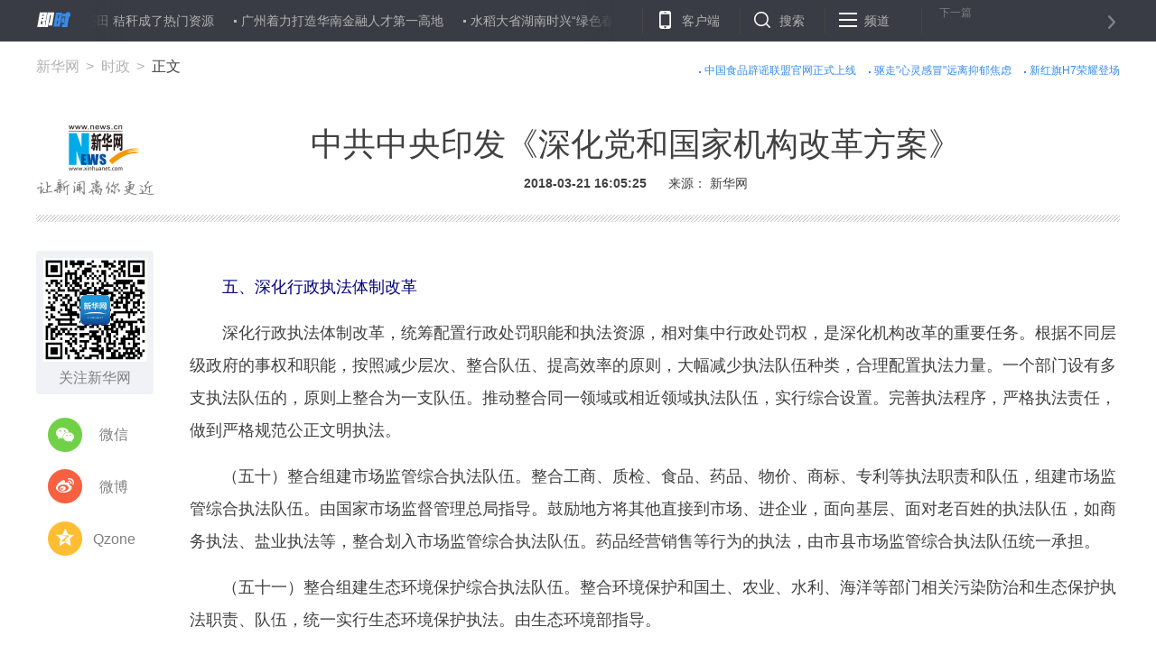

--- FILE ---
content_type: text/html; charset=utf-8
request_url: http://www.xinhuanet.com/politics/2018-03/21/c_1122570517_5.htm
body_size: 5806
content:
<!DOCTYPE HTML>
<html>
<head>
<meta http-equiv="Content-Type" content="text/html; charset=utf-8" /><meta name="publishid" content="1122570517.11.98.0"/><meta name="pageid" content="1196.11100.0.0.113351.0.0.0.0.0.114310.1122570517"/>
<meta name="apple-mobile-web-app-capable" content="yes" />
<meta name="apple-mobile-web-app-status-bar-style" content="black" />
<meta content="telephone=no" name="format-detection" />
<meta http-equiv="X-UA-Compatible" content="IE=edge" />
<meta content="width=device-width, initial-scale=1.0, minimum-scale=1.0, maximum-scale=1.0,user-scalable=no" name="viewport" />
<meta name="keywords" content="机构改革
" />
<meta name="description" content="中共中央印发《深化党和国家机构改革方案》
---近日，中共中央印发了《深化党和国家机构改革方案》，并发出通知，要求各地区各部门结合实际认真贯彻执行。" />
<script src="//www.xinhuanet.com/global/js/pageCore.js"></script>
<title>
中共中央印发《深化党和国家机构改革方案》-新华网
</title>
<link rel="stylesheet" href="//www.xinhuanet.com/global/public/css/common.css" />
<link rel="stylesheet" href="//www.xinhuanet.com/global/css/swiper2.min.css" />
<link rel="stylesheet" type="text/css" href="//www.news.cn/res/xhwres/xl2017/css/main.css" />
<script type="text/javascript" src="//www.xinhuanet.com/global/js/jquery.min.js"></script>
<style>
.zan-wap { display: none; }
.h-p2 iframe:first-child { display: none !important; }
</style>
</head>
<body class="streamline-page" name="">
<script type="text/javascript">
var isMobile = (/iPad|iPhone|Android|Windows Phone|Nokia/).test(navigator.userAgent);
if(isMobile){
	document.getElementsByTagName("body")[0].style.display = "none";
}
</script>
<div class="nav">
<div class="nav-wap">
<a href="#" class="logo left"></a>
<div class="nav-carousel">
<div class="gotrain-container nav-ul"><span><a href="//www.xinhuanet.com/politics/2018-03/21/c_1122570517.htm" target="_blank">中共中央印发《深化党和国家机构改革方案》</a></span><span><a href="//www.xinhuanet.com/politics/2018-03/21/c_1122570986.htm" target="_blank">入“蚓” 深还田 秸秆成了热门资源</a></span><span><a href="//www.xinhuanet.com/2018-03/21/c_1122570951.htm" target="_blank">广州着力打造华南金融人才第一高地</a></span><span><a href="//www.xinhuanet.com/2018-03/21/c_1122570950.htm" target="_blank">水稻大省湖南时兴“绿色春耕”</a></span><span><a href="//www.xinhuanet.com/2018-03/21/c_1122570937.htm" target="_blank">“零距离”投教唤醒投资者权益保护意识</a></span><span><a href="//www.xinhuanet.com/politics/2018-03/21/c_1122570832.htm" target="_blank">春到田舍农事忙——全国春季农业生产综述</a></span><span><a href="//www.xinhuanet.com/politics/2018-03/21/c_1122570813.htm" target="_blank">三个“越来越”，今年春耕释放新信号</a></span><span><a href="//www.xinhuanet.com/2018-03/21/c_1122570752.htm" target="_blank">红嘴鸥，我们相约深秋——昆明人暂别西伯利亚小精灵</a></span><span><a href="//www.xinhuanet.com/politics/2018-03/21/c_1122570719.htm" target="_blank">推车送秧苗·种植交流会·做“后备箱工程”——桂南春耕图</a></span><span><a href="//www.xinhuanet.com/fortune/2018-03/21/c_1122570699.htm" target="_blank">国际机构警告贸易保护主义威胁全球食品安全</a></span></div> 
</div>
<ul class="nav-op roedeer-container">
<li class="nav-khd">客户端</li>
<li class="nav-ss">搜索</li>
<li class="nav-pd">频道</li>
</ul>
<a class="nav-next next-news" href="#">
<div class="nav-n-n">下一篇</div>
<div class="nav-n-t next-news-name ellipsis"></div>
</a>
<div class="nav-hide-op roedeer-links-container">
<div class="nav-khd"></div>
<div class="nav-ss">
<input type="text" placeholder="输入要查找的新闻标题或关键字" id="kw" />
<a href="javascript:void(0);" class="search"></a> 
</div>
<div class="nav-pd"> <a target="_blank" href="//www.news.cn/politics/"> 时政 </a> <a target="_blank" href="//www.news.cn/local/index.htm"> 地方 </a> <a target="_blank" href="//www.news.cn/legal/index.htm"> 法治 </a> <a target="_blank" href="//www.news.cn/politics/leaders/index.htm"> 高层 </a> <a target="_blank" href="//www.news.cn/renshi/index.htm"> 人事 </a> <a target="_blank" href="//www.xinhuanet.com/politics/xhll.htm">理论</a> <a target="_blank" href="//www.news.cn/world/index.htm"> 国际 </a> <a target="_blank" href="//www.news.cn/mil/index.htm"> 军事 </a> <a target="_blank" href="//www.news.cn/video/xhft.htm"> 访谈 </a> <a target="_blank" href="//www.news.cn/gangao/index.htm"> 港澳 </a> <a target="_blank" href="//www.news.cn/tw/index.htm"> 台湾 </a> <a target="_blank" href="//www.news.cn/overseas/index.htm"> 华人 </a> <a target="_blank" href="//www.news.cn/fortune/"> 财经 </a> <a target="_blank" href="//www.news.cn/auto/index.htm"> 汽车 </a> <a target="_blank" href="//www.news.cn/house/index.htm"> 房产 </a> <a target="_blank" href="//education.news.cn/"> 教育 </a> <a target="_blank" href="//www.news.cn/tech/index.htm"> 科技 </a> <a target="_blank" href="//www.news.cn/energy/index.htm"> 能源 </a> <a target="_blank" href="//forum.home.news.cn/index.jsp"> 论坛 </a> <a target="_blank" href="//sike.news.cn/"> 思客 </a> <a target="_blank" href="//www.news.cn/comments/index.htm"> 网评 </a> <a target="_blank" href="//www.news.cn/photo/index.htm"> 图片 </a> <a target="_blank" href="//www.news.cn/video/index.htm"> 视频 </a> <a target="_blank" href="//www.news.cn/caipiao/index.htm"> 彩票 </a> <a target="_blank" href="//ent.news.cn/"> 娱乐 </a> <a target="_blank" href="//www.news.cn/fashion/index.htm"> 时尚 </a> <a target="_blank" href="//www.news.cn/sports/"> 体育 </a> <a target="_blank" href="//www.news.cn/food/index.htm"> 食品 </a> <a target="_blank" href="//travel.news.cn/"> 旅游 </a> <a target="_blank" href="//www.news.cn/health/"> 健康 </a> <a target="_blank" href="//www.news.cn/info/index.htm"> 信息化 </a> <a target="_blank" href="//www.xinhuanet.com/datanews/index.htm"> 数据 </a> <a target="_blank" href="//www.news.cn/yuqing/index.htm"> 舆 情 </a> <a target="_blank" href="//www.news.cn/vr/"> VR/AR </a> <a target="_blank" href="//www.news.cn/video/xhwsp/index.htm">微视评</a> <a target="_blank" href="//www.news.cn/gongyi/index.htm"> 公益 </a> <a target="_blank" href="//uav.news.cn/"> 无人机 </a> <a target="_blank" href="//xinhuanet.com/silkroad/index.htm"> 一带一路 </a> </div>
</div>
</div>
</div>
<div class="header">
<div class="h-p1">
<div class="news-link">
<a href="//www.xinhuanet.com/food/sppy/index.htm" target="_blank">中国食品辟谣联盟官网正式上线</a><a href="//www.xinhuanet.com/health/zt/2015yyzheng.htm" target="_blank">驱走"心灵感冒"远离抑郁焦虑</a><a href="//news.xinhuanet.com/auto/2017-09/22/c_1121706843.htm" target="_blank">新红旗H7荣耀登场</a> 
</div>
<div class="news-position"> <a href="//www.xinhuanet.com/" target="_blank">新华网</a> <a href=""></a> 正文 </div>
</div>
<div class="h-p2">
<div class="h-p2-ad3">
</div>
</div>
<div class="h-p3 clearfix">
<a href="//www.xinhuanet.com/" class="net-logo" target="_blank"> <img src="//www.news.cn/res/xhwimg/xl2017/images/net_logo.png" /> </a>
<div class="h-news">
<div class="h-title">
中共中央印发《深化党和国家机构改革方案》 
</div>
<div class="h-info">
<span class="h-time"> 2018-03-21 16:05:25</span> 
<span>
来源： 
新华网 
</span>
</div>
</div>
</div>
</div>
<div class="main">
<div class="part part1 clearfix" id="">
<div class="fllow1-wap left">
<div class="p-left left" id="fllow1">
<div class="s-ewm">
<img src="//www.news.cn/res/xhwimg/xl2017/images/wx.png" />
<div>关注新华网</div>
</div>
<div class="s-item share-wx-item"> <a class="s-wx share-wx" href="javascript:void(0);"></a> 微信 </div>
<div class="wx-ewm"><img src="" /></div>
<div class="s-item"> <a class="s-wb share-wb" href="javascript:void(0);"></a> 微博 </div>
<div class="s-item"> <a class="s-q share-q" href="javascript:void(0);"></a> Qzone </div>
<a class="s-bottom" href="#news-com-location">
<div class="s-num"></div>
评论 
</a>
</div>
</div>
<div class="p-right left">
<div id="p-detail">
<iframe src=" " class="video-frame"></iframe>
<div class="lb">
<div class="standard_lb">
<span class="tj">图集</span> <span class="origin"></span>
<div class="swiper-container2" id="swiperContainer2">
<div class="swiper-wrapper"> </div>
<div class="swiper-pagination"></div>
<div class="swiper_arrow arrow_left s_arrow_left"></div>
<div class="swiper_arrow arrow_right s_arrow_right"></div>
<div class="swiper-scrollbar"></div>
<span class="lb-left s_arrow_left"></span> <span class="lb-right s_arrow_right"></span> 
</div>
</div>
</div>
<p><strong><font color="navy">　　五、深化行政执法体制改革</font></strong></p>
<p>　　深化行政执法体制改革，统筹配置行政处罚职能和执法资源，相对集中行政处罚权，是深化机构改革的重要任务。根据不同层级政府的事权和职能，按照减少层次、整合队伍、提高效率的原则，大幅减少执法队伍种类，合理配置执法力量。一个部门设有多支执法队伍的，原则上整合为一支队伍。推动整合同一领域或相近领域执法队伍，实行综合设置。完善执法程序，严格执法责任，做到严格规范公正文明执法。</p>
<p>　　（五十）整合组建市场监管综合执法队伍。整合工商、质检、食品、药品、物价、商标、专利等执法职责和队伍，组建市场监管综合执法队伍。由国家市场监督管理总局指导。鼓励地方将其他直接到市场、进企业，面向基层、面对老百姓的执法队伍，如商务执法、盐业执法等，整合划入市场监管综合执法队伍。药品经营销售等行为的执法，由市县市场监管综合执法队伍统一承担。</p>
<p>　　（五十一）整合组建生态环境保护综合执法队伍。整合环境保护和国土、农业、水利、海洋等部门相关污染防治和生态保护执法职责、队伍，统一实行生态环境保护执法。由生态环境部指导。</p>
<p>　　（五十二）整合组建文化市场综合执法队伍。将旅游市场执法职责和队伍整合划入文化市场综合执法队伍，统一行使文化、文物、出版、广播电视、电影、旅游市场行政执法职责。由文化和旅游部指导。</p>
<p>　　（五十三）整合组建交通运输综合执法队伍。整合交通运输系统内路政、运政等涉及交通运输的执法职责、队伍，实行统一执法。由交通运输部指导。</p>
<p>　　（五十四）整合组建农业综合执法队伍。将农业系统内兽医兽药、生猪屠宰、种子、化肥、农药、农机、农产品质量等执法队伍整合，实行统一执法。由农业农村部指导。</p>
<p>　　继续探索实行跨领域跨部门综合执法，建立健全综合执法主管部门、相关行业管理部门、综合执法队伍间协调配合、信息共享机制和跨部门、跨区域执法协作联动机制。对涉及的相关法律法规及时进行清理修订。</p>
<div width="100%">
<p>
<center>
<div id="div_page_roll1" style="display:none">&nbsp;&nbsp; <a href="//www.xinhuanet.com/politics/2018-03/21/c_1122570517_4.htm">上一页</a> <a href="//www.xinhuanet.com/politics/2018-03/21/c_1122570517.htm">1</a> <a href="//www.xinhuanet.com/politics/2018-03/21/c_1122570517_2.htm">2</a> <a href="//www.xinhuanet.com/politics/2018-03/21/c_1122570517_3.htm">3</a> <a href="//www.xinhuanet.com/politics/2018-03/21/c_1122570517_4.htm">4</a> <span>5</span> <a href="//www.xinhuanet.com/politics/2018-03/21/c_1122570517_6.htm">6</a> <a href="//www.xinhuanet.com/politics/2018-03/21/c_1122570517_7.htm">7</a> <a href="//www.xinhuanet.com/politics/2018-03/21/c_1122570517_8.htm">8</a> <a href="//www.xinhuanet.com/politics/2018-03/21/c_1122570517_6.htm">下一页</a>&nbsp;&nbsp;</div>
<div id="div_currpage">&nbsp;&nbsp; <a href="//www.xinhuanet.com/politics/2018-03/21/c_1122570517_4.htm">上一页</a> <a href="//www.xinhuanet.com/politics/2018-03/21/c_1122570517.htm">1</a> <a href="//www.xinhuanet.com/politics/2018-03/21/c_1122570517_2.htm">2</a> <a href="//www.xinhuanet.com/politics/2018-03/21/c_1122570517_3.htm">3</a> <a href="//www.xinhuanet.com/politics/2018-03/21/c_1122570517_4.htm">4</a> <span>5</span> <a href="//www.xinhuanet.com/politics/2018-03/21/c_1122570517_6.htm">6</a> <a href="//www.xinhuanet.com/politics/2018-03/21/c_1122570517_7.htm">7</a> <a href="//www.xinhuanet.com/politics/2018-03/21/c_1122570517_8.htm">8</a> <a href="//www.xinhuanet.com/politics/2018-03/21/c_1122570517_6.htm">下一页</a>&nbsp;&nbsp;</div>
</center>
</p>
</div>
<script language="javascript">function turnpage(page){  document.all("div_currpage").innerHTML = document.all("div_page_roll"+page).innerHTML;}</script>
<div class="zan-wap">
<a href="javascript:void(0);" class="zan"> </a>
<div class="zan-i">+1</div>
<div class="zan-v"> <span></span> </div>
</div>
<div class="p-tags" id="">
<div class="p-kwap"></div>
<span class="p-jc">
<span class="tiyi1">
<a href="javascript:void(0);" class="advise">【纠错】</a>
<div class="tiyi01" id="advisebox01" style="display:none">
<div>
<iframe id="jc_link1" style="width:600px;height:350px; float:left;" border="0" name="search" marginwidth="0" framespacing="0" marginheight="0" frameborder="0" noresize="" scrolling="no" vspale="0"></iframe>
</div>
<div class="tiyi03">
<div id="jc_close1" style="cursor:pointer"><img src="//www.xinhuanet.com/images/syicon/space.gif" width="24" height="24" border="0" /></div>
</div>
</div>
</span>
责任编辑： 
王頔 
</span>
</div>
</div>
</div>
</div>
</div>
<div class="seo" style="display:none">
<a href="//www.xinhuanet.com/video/2018-03/21/c_129833303.htm">我国最大淡水湖鄱阳湖进入第17个春季禁渔期</a><a href="//www.xinhuanet.com/video/2018-03/21/c_129833301.htm">赞！ 七旬老人家里建荣誉室 三代人奖状挂满墙</a><a href="//www.xinhuanet.com/video/2018-03/21/c_129833300.htm">四川成都：培育多彩油菜花 盛开五彩斑斓</a><a href="//www.xinhuanet.com/video/2018-03/21/c_129833294.htm">啤酒印花机 印出创意图案</a><a href="//www.xinhuanet.com/video/2018-03/21/c_129833283.htm">世界睡眠日：规律作息 健康睡眠</a><a href="//www.xinhuanet.com/video/2018-03/21/c_129833280.htm">长“健”识：到医院采血检验 需要注意点啥</a><a href="//www.xinhuanet.com/video/2018-03/21/c_129833279.htm">世界真奇妙：走进错视觉艺术的梦工厂</a><a href="//www.xinhuanet.com/video/2018-03/21/c_129833274.htm">广东江门：蛋糕模型太逼真 店员误售给市民</a><a href="//www.xinhuanet.com/video/2018-03/21/c_129833272.htm">浙江宁波：用笔画出孩子成长记录 女警绘出最诗意母爱</a><a href="//www.xinhuanet.com/video/2018-03/20/c_129832551.htm">山西：山桃花靓丽绽放 铺满层层梯田</a> 
</div>
<div class="footer">
<div class="f-link clearfix">
<div class="f-logo"></div>
<div class="f-nav"> <a target="_blank" href="//www.news.cn/politics/"> 时政 </a> <a target="_blank" href="//www.news.cn/local/index.htm"> 地方 </a> <a target="_blank" href="//www.news.cn/legal/index.htm"> 法治 </a> <a target="_blank" href="//www.news.cn/politics/leaders/index.htm"> 高层 </a> <a target="_blank" href="//www.news.cn/renshi/index.htm"> 人事 </a> <a target="_blank" href="//www.xinhuanet.com/politics/xhll.htm">理论</a> <a target="_blank" href="//www.news.cn/world/index.htm"> 国际 </a> <a target="_blank" href="//www.news.cn/mil/index.htm"> 军事 </a> <a target="_blank" href="//www.news.cn/video/xhft.htm"> 访谈 </a> <a target="_blank" href="//www.news.cn/gangao/index.htm"> 港澳 </a> <a target="_blank" href="//www.news.cn/tw/index.htm"> 台湾 </a> <a target="_blank" href="//www.news.cn/overseas/index.htm"> 华人 </a> <a target="_blank" href="//www.news.cn/fortune/"> 财经 </a> <a target="_blank" href="//www.news.cn/auto/index.htm"> 汽车 </a> <a target="_blank" href="//www.news.cn/house/index.htm"> 房产 </a> <a target="_blank" href="//education.news.cn/"> 教育 </a> <a target="_blank" href="//www.news.cn/tech/index.htm"> 科技 </a> <a target="_blank" href="//www.news.cn/energy/index.htm"> 能源 </a> <a target="_blank" href="//forum.home.news.cn/index.jsp"> 论坛 </a> <a target="_blank" href="//sike.news.cn/"> 思客 </a> <a target="_blank" href="//www.news.cn/comments/index.htm"> 网评 </a> <a target="_blank" href="//www.news.cn/photo/index.htm"> 图片 </a> <a target="_blank" href="//www.news.cn/video/index.htm"> 视频 </a> <a target="_blank" href="//www.news.cn/caipiao/index.htm"> 彩票 </a> <a target="_blank" href="//ent.news.cn/"> 娱乐 </a> <a target="_blank" href="//www.news.cn/fashion/index.htm"> 时尚 </a> <a target="_blank" href="//www.news.cn/sports/"> 体育 </a> <a target="_blank" href="//www.news.cn/food/index.htm"> 食品 </a> <a target="_blank" href="//travel.news.cn/"> 旅游 </a> <a target="_blank" href="//www.news.cn/health/"> 健康 </a> <a target="_blank" href="//www.news.cn/info/index.htm"> 信息化 </a> <a target="_blank" href="//www.xinhuanet.com/datanews/index.htm"> 数据 </a> <a target="_blank" href="//www.news.cn/yuqing/index.htm"> 舆 情 </a> <a target="_blank" href="//www.news.cn/vr/"> VR/AR </a> <a target="_blank" href="//www.news.cn/video/xhwsp/index.htm">微视评</a> <a target="_blank" href="//www.news.cn/gongyi/index.htm"> 公益 </a> <a target="_blank" href="//uav.news.cn/"> 无人机 </a> <a target="_blank" href="//xinhuanet.com/silkroad/index.htm"> 一带一路 </a> </div>
</div>
<div class="copyright">
<div class="right">
<span>关注我们</span> 
<a href="javascript:void(0);" class="f-wx">
<div class="c-wx"></div>
</a>
<a href="http://weibo.com/newsxh" class="f-wb" target="_blank"></a> <a href="//www.news.cn/2015/xhcppub/xhsxw/index.html" class="f-ewm" target="_blank"></a> 
</div>
<div class="left">
<div class="c-link"> <a href="http://203.192.6.89/xhs/" target="_blank">新华社简介</a> <a href="http://www.xinhuanet.ltd/" target="_blank">公司官网</a> <a href="//www.xinhuanet.com/company/contact-us.htm" target="_blank">联系我们</a> <a href="//www.news.cn/linktous.htm" target="_blank">我要链接</a> <a href="//www.xinhuanet.com/company/copyright.htm " target="_blank">版权声明</a> <a href="//www.xinhuanet.com/company/legal.htm " target="_blank">法律顾问</a> <a href="//www.news.cn/xwhggfw/index.htm" target="_blank">广告服务</a> <a href="//www.news.cn/jsfw/index.html" target="_blank" class="last-child">技术服务中心</a> </div>
<div class="c-bq">
<script src="//www.xinhuanet.com/global/public/pcFooter.js"></script> 
</div>
</div>
</div>
</div>
<script src="//www.xinhuanet.com/global/js/swiper2.min.js "></script> 
<script type="text/javascript" src="//www.news.cn/res/xhwres/xl2017/js/main.js"></script> 
<!--访问量通用js设置--> 
<script type="text/javascript">
//锁定域名
document.domain="xinhuanet.com";
</script> 
<script src="//www.xinhuanet.com/video/static/videovisit.js"></script> 
<!--访问量通用js设置-->
<div style="display:none"><div id="fwl">010020020110000000000000011107681122570517</div><script type="text/javascript" src="//webd.home.news.cn/webdig.js?z=1"></script><script type="text/javascript">wd_paramtracker("_wdxid=010020020110000000000000011107681122570517")</script><noscript><img src="//webd.home.news.cn/1.gif?z=1&_wdxid=010020020110000000000000011107681122570517" border="0" /></noscript></div>   </body>
</html>


--- FILE ---
content_type: application/javascript; charset=utf-8
request_url: http://www.news.cn/res/xhwres/xl2017/js/main.js
body_size: 13132
content:
/**
 ** edited by hover-hou 2018-04-28 * 修改评论接口 + 评论条数 **

 * fireman @St. 2018-04-23 修复无地址的情况显示 null 的bug
 * http://www.newsres.cn/xl2017/js/main.js
 * 
 * @author	jiangyannian
 * @version	1.0
 * @time	2016-12-22
 * @update	2017-03-16 15:40
 * @description	新华网2017新版细览页
 */

$(function () {
	var $body = $("body");
	var Module = function () {
		var metaArr = $("meta[name='pageid']").attr("content").split(".");
		var siteIdXml = metaArr[0];
		var nodeId = metaArr[4];
		var releaseDate = $(".h-time").html();
		var fileUUID = metaArr[11];		//稿件id
		//var newsHref = 'http://m.news.cn/politics/2017-01/02/c_1120230321.htm';//window.location.href; //当前文章地址
		var newsHref = window.location.href; //当前文章地址
		var channelName = newsHref.split("/")[3];
		//var channelName = "politics";

		var recommendArr = [	//推荐新闻相关数组
			{ "name": "推荐", "nid": "11138933" },
			{ "name": "新闻", "nid": "113352" },
			{ "name": "财经", "nid": "11147664" },
			{ "name": "国际", "nid": "11145724" },
			{ "name": "网评", "nid": "11145723" },
			{ "name": "图片", "nid": "11145722" },
			{ "name": "社会", "nid": "113321" },
			{ "name": "法治", "nid": "113207" }
		];
		this.dateDiff = function (hisTime, nowTime) {
			hisTime = new Date(hisTime.replace(/-/g, "/")).getTime();
			var now = nowTime ? nowTime : new Date().getTime(),
				diffValue = now - hisTime,
				result = '',
				minute = 1000 * 60,
				hour = minute * 60,
				day = hour * 24,
				halfamonth = day * 15,
				month = day * 30,
				year = month * 12,
				_year = diffValue / year,
				_month = diffValue / month,
				_week = diffValue / (7 * day),
				_day = diffValue / day,
				_hour = diffValue / hour,
				_min = diffValue / minute;
			if (_year >= 1) result = parseInt(_year) + "年前";
			else if (_month >= 1) result = parseInt(_month) + "个月前";
			else if (_week >= 1) result = parseInt(_week) + "周前";
			else if (_day >= 1) result = parseInt(_day) + "天前";
			else if (_hour >= 1) result = parseInt(_hour) + "个小时前";
			else if (_min >= 5) result = parseInt(_min) + "分钟前";
			else result = "刚刚";
			return result;
		}

		/*无缝滚动*/
		//globalTrainModel
		this.gotrain = function () {
			var _wfgd = this;		//无缝滚动
			_wfgd.$obj = null;		//gotrain jquery模型对象
			_wfgd.$i = null;		//_wfgd.$obj.find(".gotrain-wap");
			_wfgd.listWidth = 0;
			_wfgd.runner = null;	//存放循环对象
			_wfgd.run = function () {
				_wfgd.runner = setInterval(function () {
					if (+_wfgd.$i.css("left").split("px")[0] + 2 * _wfgd.listWidth - _wfgd.$obj.parent().width() <= 0) {
						_wfgd.$i.css("left", -_wfgd.listWidth + _wfgd.$obj.parent().width() + "px")
					} else {
						_wfgd.$i.css("left", +_wfgd.$i.css("left").split("px")[0] - 1 + "px")
					}
				}, 16)
			}
			_wfgd.suspend = function () {
				clearInterval(_wfgd.runner);
			}
			_wfgd.init = function (obj) {
				if (!$(obj).length) { console.log("gotrain在页面中找不到初始化选择器", obj); return false; }
				_wfgd.$obj = $(obj);
				var $objChildren = _wfgd.$obj.children();
				_wfgd.$obj.css({ "width": "100%", "height": "100%", "overflow": "hidden" });
				$objChildren.css({ "display": "inline-block", "float": "left" });
				var lists = _wfgd.$obj.html();
				$objChildren.each(function (i, v) {
					_wfgd.listWidth += $(v).width();
				})
				_wfgd.$obj.html('<div class="gotrain-wap" style="position:absolute;left:0;width:' + 2 * _wfgd.listWidth + 'px;height:100%;">' + lists + lists + '</div>');
				_wfgd.$obj.find(".gotrain-wap").on("mouseover", function () {
					_wfgd.suspend();
				}).on("mouseleave", function () {
					_wfgd.run();
				});
				_wfgd.$i = _wfgd.$obj.find(".gotrain-wap");
				_wfgd.run();
			}
		};
		/*header 关联块滞留*/
		this.roedeer = function () {
			var _rd = this;
			_rd.init = function (arr) {
				//$(".roedeer-links-container > div").css("display","none");
				$(arr).each(function (i, v) {
					var cName = "roedeer-active" + i;
					$(v).on("mouseover", function () {
						$(v).addClass(cName + " active");
					}).on("mouseleave", function () {
						$(v).removeClass(cName + " active");
					});
				});
			}
		};
		/*新闻评论*/
		this.comment = function (newsId, callback) {
			// var url = "http://comment.home.news.cn/a/newsComm.do?newsId=" + newsId;
			var url = "http://comment.home.news.cn/a/newsCommAll.do?newsId=" + newsId;
			$.ajax({
				type: "get",
				async: false,
				url: url,
				dataType: "jsonp",
				jsonp: "callback",
				success: function (json) {
					callback(json);
				},
				error: function (e) {
					console.log(e)
				}
			});
		}
		/*当前新闻栏目位置*/
		this.newsLocation = function (channelName) {
			//型如http://cx.news.cn/2017-03/15/c_136129371.htm 根据域名判断栏目位置的栏目
			//兼容 news 、 xinhuanet
			var domainNameArr = [
				{ "name": "http://cx.", "sKey": "cx" },
				{ "name": "http://education.", "sKey": "edu" },
				{ "name": "http://uav.", "sKey": "uav" },
				{ "name": "http://m.xinhuanet.com", "sKey": "sjb" },
				{ "name": "http://us.", "sKey": "us" },
				{ "name": "http://news.xinhuanet.com/20", "sKey": "newscenter" },
				{ "name": "http://travel.", "sKey": "travel" }
			];

			$(domainNameArr).each(function (i, v) {
				if (newsHref.indexOf(v.name) >= 0) channelName = v.sKey;
			});

			var arrChannel = [{ sKey: "test", sValue: "时政新闻", sUrl: "http://www.news.cn/politics/index.htm" },
			{ sKey: "politics", sValue: "时政", sUrl: "http://www.news.cn/politics/index.htm" },
			{ sKey: "comments", sValue: "网评", sUrl: "http://www.news.cn/comments/index.htm" },
			{ sKey: "newscenter", sValue: "新闻中心", sUrl: "http://www.xinhuanet.com/newscenter/index.htm" },
			{ sKey: "renshi", sValue: "人事", sUrl: "http://www.news.cn/renshi/index.htm" },
			{ sKey: "hr", sValue: "人才", sUrl: "http://www.news.cn/hr/index.htm" },
			{ sKey: "ziliao", sValue: "资料", sUrl: "http://www.news.cn/ziliao/index.htm" },
			{ sKey: "legal", sValue: "法治", sUrl: "http://www.news.cn/legal/index.htm" },
			{ sKey: "local", sValue: "地方", sUrl: "http://www.news.cn/local/index.htm" },
			{ sKey: "book", sValue: "悦读", sUrl: "http://www.news.cn/book/index.htm" },
			{ sKey: "lianzheng", sValue: "廉政", sUrl: "http://www.news.cn/lianzheng/index.htm" },
			{ sKey: "world", sValue: "国际", sUrl: "http://www.news.cn/world/" },
			{ sKey: "overseas", sValue: "海外华人", sUrl: "http://www.news.cn/overseas/" },
			{ sKey: "gangao", sValue: "港澳", sUrl: "http://www.news.cn/gangao/index.htm" },
			{ sKey: "tw", sValue: "台湾", sUrl: "http://www.news.cn/tw/index.htm" },
			{ sKey: "mil", sValue: "军事", sUrl: "http://www.xinhuanet.com/mil/index.htm" },
			{ sKey: "culture", sValue: "文化", sUrl: "http://www.news.cn/culture/" },
			{ sKey: "fortune", sValue: "财经", sUrl: "http://www.news.cn/fortune/index.htm" },
			{ sKey: "money", sValue: "金融", sUrl: "http://www.news.cn/money" },
			{ sKey: "caipiao", sValue: "彩票", sUrl: "http://www.xinhuanet.com/caipiao/index.htm" },
			{ sKey: "jiaju", sValue: "家居", sUrl: "http://www.news.cn/jiaju/index.htm" },
			{ sKey: "gongyi", sValue: "公益", sUrl: "http://www.news.cn/gongyi/index.htm" },
			{ sKey: "futures", sValue: "期货", sUrl: "http://www.news.cn/futures/index.htm" },
			{ sKey: "finance", sValue: "证券", sUrl: "http://www.news.cn/finance/index.htm" },
			{ sKey: "auto", sValue: "汽车", sUrl: "http://www.news.cn/auto/index.htm" },
			{ sKey: "edu", sValue: "教育", sUrl: "http://education.news.cn/" },
			{ sKey: "abroad", sValue: "出国", sUrl: "http://www.news.cn/abroad/index.htm" },
			{ sKey: "food", sValue: "食品", sUrl: "http://www.news.cn/food/index.htm" },
			{ sKey: "tea", sValue: "茶叶", sUrl: "http://www.news.cn/tea/index.htm" },
			{ sKey: "air", sValue: "民航", sUrl: "http://www.news.cn/air/index.htm" },
			{ sKey: "tech", sValue: "科技", sUrl: "http://www.news.cn/tech/index.htm" },
			{ sKey: "jiadian", sValue: "家电", sUrl: "http://www.news.cn/jiadian/index.htm" },
			{ sKey: "health", sValue: "健康", sUrl: "http://www.news.cn/health/index.htm" },
			{ sKey: "environment", sValue: "环保", sUrl: "http://www.news.cn/environment/index.htm" },
			{ sKey: "coal", sValue: "煤炭", sUrl: "http://www.news.cn/coal/index.htm" },
			{ sKey: "power", sValue: "电力", sUrl: "http://www.news.cn/power/" },
			{ sKey: "energy", sValue: "能源", sUrl: "http://www.news.cn/energy/index.htm" },
			{ sKey: "shuhua", sValue: "书画", sUrl: "http://www.news.cn/shuhua/index.htm" },
			{ sKey: "collection", sValue: "收藏", sUrl: "http://www.news.cn/collection/index.htm" },
			{ sKey: "travel", sValue: "旅游", sUrl: "http://travel.news.cn/" },
			{ sKey: "fashion", sValue: "时尚", sUrl: "http://www.news.cn/fashion/index.htm" },
			{ sKey: "city", sValue: "城市", sUrl: "http://www.news.cn/city/index.htm" },
			{ sKey: "sports", sValue: "体育", sUrl: "http://sports.news.cn/" },
			{ sKey: "insurance", sValue: "保险", sUrl: "http://www.xinhuanet.com/insurance/" },
			{ sKey: "expo", sValue: "会展", sUrl: "http://www.xinhuanet.com/expo/" },
			{ sKey: "xiangtu", sValue: "新闻中心", sUrl: "http://www.xinhuanet.com/xiangtu/" },
			{ sKey: "info", sValue: "信息化", sUrl: "http://www.xinhuanet.com/info/index.htm" },
			{ sKey: "zhcs", sValue: "智慧城市", sUrl: "http://www.xinhuanet.com/zhcs/index.htm" },
			{ sKey: "ent", sValue: "娱乐", sUrl: "http://ent.news.cn/" },
			{ sKey: "yuqing", sValue: "舆情", sUrl: "http://www.news.cn/yuqing/index.htm" },
			{ sKey: "newmedia", sValue: "传媒", sUrl: "http://www.xinhuanet.com/newmedia/index.htm" },
			{ sKey: "video", sValue: "视频", sUrl: "http://www.news.cn/video/index.htm" },
			{ sKey: "foto", sValue: "摄影", sUrl: "http://www.xinhuanet.com/foto/index.htm" },
			{ sKey: "house", sValue: "房产", sUrl: "http://www.xinhuanet.com/house/" },
			{ sKey: "forum", sValue: "论坛", sUrl: "http://forum.home.news.cn/list/50-0-0-1.html" },
			{ sKey: "yzyd/politics", sValue: "时政", sUrl: "http://www.news.cn/politics/index.htm" },
			{ sKey: "yzyd/comments", sValue: "网评", sUrl: "http://www.news.cn/comments/index.htm" },
			{ sKey: "yzyd/newscenter", sValue: "新闻中心", sUrl: "http://www.xinhuanet.com/newscenter/index.htm" },
			{ sKey: "yzyd/legal", sValue: "法治", sUrl: "http://www.news.cn/legal/index.htm" },
			{ sKey: "yzyd/local", sValue: "地方", sUrl: "http://www.news.cn/local/index.htm" },
			{ sKey: "yzyd/book", sValue: "悦读", sUrl: "http://www.news.cn/book/index.htm" },
			{ sKey: "yzyd/world", sValue: "国际", sUrl: "http://www.news.cn/world/" },
			{ sKey: "yzyd/overseas", sValue: "海外华人", sUrl: "http://www.news.cn/overseas/" },
			{ sKey: "yzyd/gangao", sValue: "港澳", sUrl: "http://www.news.cn/gangao/index.htm" },
			{ sKey: "yzyd/tw", sValue: "台湾", sUrl: "http://www.news.cn/tw/index.htm" },
			{ sKey: "yzyd/mil", sValue: "军事", sUrl: "http://www.xinhuanet.com/mil/index.htm" },
			{ sKey: "yzyd/fortune", sValue: "财经", sUrl: "http://www.news.cn/fortune/index.htm" },
			{ sKey: "yzyd/jiaju", sValue: "家居", sUrl: "http://www.news.cn/jiaju/index.htm" },
			{ sKey: "yzyd/finance", sValue: "金融", sUrl: "http://www.news.cn/finance/index.htm" },
			{ sKey: "yzyd/auto", sValue: "汽车", sUrl: "http://www.news.cn/auto/index.htm" },
			{ sKey: "yzyd/edu", sValue: "教育", sUrl: "http://education.news.cn" },
			{ sKey: "yzyd/food", sValue: "食品", sUrl: "http://www.news.cn/food/index.htm" },
			{ sKey: "yzyd/tech", sValue: "科技", sUrl: "http://www.news.cn/tech/index.htm" },
			{ sKey: "yzyd/jiadian", sValue: "家电", sUrl: "http://www.news.cn/jiadian/index.htm" },
			{ sKey: "yzyd/health", sValue: "健康", sUrl: "http://www.news.cn/health/index.htm" },
			{ sKey: "yzyd/energy", sValue: "能源", sUrl: "http://www.news.cn/energy/index.htm" },
			{ sKey: "yzyd/travel", sValue: "旅游", sUrl: "http://travel.news.cn" },
			{ sKey: "yzyd/fashion", sValue: "时尚", sUrl: "http://www.news.cn/fashion/index.htm" },
			{ sKey: "yzyd/ent", sValue: "娱乐", sUrl: "http://ent.news.cn/" },
			{ sKey: "yzyd/foto", sValue: "摄影", sUrl: "http://www.xinhuanet.com/foto/index.htm" },
			{ sKey: "yzyd/house", sValue: "房产", sUrl: "http://www.xinhuanet.com/house/" },
			{ sKey: "japan", sValue: "日本频道", sUrl: "http://japan.xinhuanet.com/" },
			{ sKey: "koreas", sValue: "韩国频道", sUrl: "http://korea.news.cn/" },
			{ sKey: "drone", sValue: "无人机", sUrl: "http://www.news.cn/drone/" },
			{ sKey: "vr", sValue: "VR/AR", sUrl: "http://www.news.cn/vr/" },
			{ sKey: "photo", sValue: "图片", sUrl: "http://www.news.cn/photo/index.htm" },
			{ sKey: "cx", sValue: "双创", sUrl: "http://cx.news.cn/" },
			{ sKey: "zgly", sValue: "中国旅游新闻", sUrl: "http://zgly.xinhuanet.com/" },
			{ sKey: "talking", sValue: "新华访谈", sUrl: "http://www.news.cn/talking/" },
			{ sKey: "uav", sValue: "无人机", sUrl: "http://uav.news.cn/" },
			{ sKey: "sjb", sValue: "", sUrl: "" },
			{ sKey: "us", sValue: "美国频道", sUrl: "http://us.xinhuanet.com/index.htm" },
			{ sKey: "science", sValue: "科普", sUrl: "http://www.news.cn/science/" }
			];
			var obj = {
				name: null,
				url: null,
				sKey: null
			};

			$(arrChannel).each(function (i, v) {
				if (v.sKey == channelName) {
					obj = {
						name: v.sValue,
						url: v.sUrl,
						sKey: v.sKey
					}
				}
			});
			return obj;
		};
		/*页面视频处理*/
		this.video = function () {
			$("#p-detail img").each(function (i, v) {
				var $img = $(v);
				var videoUrl = $img.attr("title");
				var iclass = "video-iframe-" + i;
				if (videoUrl && videoUrl.match("vod.html")) {
					$img.css({ "cursor": "pointer" });
					var h =
						'<div class="video-wap ' + iclass + '">' +
						'<iframe src="' + videoUrl + '"></iframe>' +
						'</div>';
					$img.on("click", function () {
						$img.after(h);
						$img.remove();
					})
				}
			})
		}
		/*页面视频处理*/
		this.mVideo = function () {
			$(".m-detail img").each(function (i, v) {
				var $img = $(v);
				var videoUrl = $img.attr("title");
				var iclass = "video-iframe-" + i;

				if (videoUrl && videoUrl.match("vod.html")) {
					$img.css({ "cursor": "pointer" })
					var h =
						'<div class="video-wap ' + iclass + '">' +
						'<iframe src="' + videoUrl + '"></iframe>' +
						'</div>';
					$img.addClass("m-video")
					$('body').on("click", "img", function () {
						$img.after(h);
						$img.remove();
					})
				}
			})
		}
		/*标准轮播*/
		this.lb = function () {
			var _this = this;
			if (!$("#hdbreak").length) {
				$(".lb").remove();
				return false;
			}
			//获取数据
			var script = document.createElement('script');
			script.type = 'text/javascript';
			script.src = $("#hdbreak").html();
			$("#hdbreak").append(script);
			var length = hdArticle.piclist.length;
			var temp = "";
			//标准尺寸690*430
			var s = 2.2;   //690/430
			var standerWidth = 690;
			var standerHeight = 430;
			$(hdArticle.piclist).each(function (i, v) {
				littlePici = (i === (length - 1)) ? 0 : i + 1;
				var littlePic = hdArticle.piclist[littlePici].bigJpgUrl;
				var picClass = "lb-img" + i;
				//var imgTag ;
				/*
				_this.loadImage(v.bigJpgUrl,function(e){
					var w = e.width;
					var h = e.height;
					if( w/h > s  ){	//比标准图宽
						var sw = w/standerWidth*h;	//拉伸后的高度
						var top = (430-sw)/2;
						$('.'+picClass).css({"width":"690px","margin-top": top +'px'});
						//imgTag = '<img src="'+v.bigJpgUrl+'"style="width:100%;margin-top:'+ top +'px">';
					}else{
						var sh = h/standerHeight*w;	//拉伸后的高度
						var left = (690-sh)/2;
						$('.'+picClass).css({"height":"430px","margin-left": left +'px'});
						//imgTag = '<img src="'+v.bigJpgUrl+'"style="height:100%;margin-left:'+ left +'px">';
					}
				});
				*/
				temp +=
					'<div class="swiper-slide">' +//imgTag+
					'<img src="' + v.bigJpgUrl + '" class="' + picClass + '">' +
					'<div class="swiper-bottom">' +
					'<div class="img-num">' +
					'<span class="mun1">' + (i + 1) + '</span>' +
					'<span class="mun2">' + length + '</span>' +
					'</div>	' +
					'<div class="lb-info">' +
					'<div class="lb-title ellipsis">' + hdArticle.htmTitle + '</div>' +
					'<div class="lb-des">' + v.alt + '</div>' +
					'</div>' +
					'<div class="more"></div>' +
					'<div class="lb-next-img">' +
					'<img src="' + littlePic + '">' +
					'</div>' +
					'</div>' +
					'</div>'
			})
			$(".swiper-wrapper").html(temp);
			var mySwiper2 = new Swiper('.swiper-container2', {
				direction: 'vertical',
				paginationClickable: true,
				loop: true,
				// 如果需要分页器
				pagination: '.swiper-container2 .swiper-pagination',
				// 如果需要前进后退按钮
				nextButton: '.swiper-button-next',
				prevButton: '.swiper-button-prev',
				// 如果需要滚动条
				scrollbar: '.swiper-container2 .swiper-scrollbar'
			});
			$('.s_arrow_left').on('click', function (e) {
				e.preventDefault()
				mySwiper2.swipePrev()
			});
			$('.s_arrow_right').on('click', function (e) {
				e.preventDefault()
				mySwiper2.swipeNext()
			});
			//显示摘要
			$(".swiper-bottom .more").on("click", function () {
				var $this = $(this);
				var $tp = $this.parent(".swiper-bottom");
				if (!$this.hasClass("up")) {
					var height = $tp.find(".lb-title").height() + $tp.find(".lb-des").innerHeight();
					$tp.find(".lb-info").animate({ "height": height + "px" });
					$this.addClass("up");
				} else {
					$tp.find(".lb-info").animate({ "height": "52px" });
					$this.removeClass("up");
				}
			});
			$(".swiper-bottom").each(function (i, v) {
				var $v = $(v);
				if ($v.find(".lb-title").height() + $v.find(".lb-des").innerHeight() <= 56) {
					$v.find(".more").remove();
				}
			})

			$(".origin").on("click", function () {
				window.open($(".swiper-slide-active img").attr("src"));
			});
		};
		//加载图片
		this.loadImage = function (url, callback) {
			var img = new Image();
			img.src = url;
			img.onload = function () {
				callback(img);
			};
		};
		/*下一篇新闻*/
		this.nextNews = function () {
			var url = 'http://so.news.cn/inter/getNextNews?siteIdXml=' + siteIdXml + '&nodeId=' + nodeId + '&fileUUID=' + fileUUID + '&releaseDate=' + releaseDate;
			$.ajax({
				type: "get",
				async: false,
				url: url,
				dataType: "jsonp",
				jsonp: "callback",
				success: function (json) {
					$(".next-news-name").html(json.content.result.title);
					$(".next-news").attr("href", json.content.result.originUrl[0]);
				},
				error: function (e) {
					console.log(e)
				}
			});
		};
		//pc推荐新闻模块模板
		this.temp = function (obj) {
			var _this = this;
			var lis = "";
			$(obj).each(function (i, v) {
				var kw = "";
				if (v.keyword) {
					$(v.keyword.split(";")).each(function (i, v) {
						kw += "<span class='search-kw'>" + v + "</span>"
					});
				}
				if (!v.imgarray.length) {//无多图
					var pic = v.PicLinks ? ('<a href="' + v.LinkUrl + '" target="_blank"><img src="' + v.PicLinks + '" alt="" class="item-pic"></a>') : "";
					lis +=
						'<li class="list-item clearfix">' + pic +
						'<div class="item-container">' +
						'<a href="' + v.LinkUrl + '" class="item-title" target="_blank">' + v.Title + '</a>' +
						'<div class="item-time">' +
						kw + '<span>' + _this.dateDiff(v.PubTime.replace(",", " ")) + '</span> ' +
						//'<span class="right">'+ v.Editor +'</span>'+
						'</div>' +
						'</div>' +
						'</li>';
				} else {
					var itemHref = v.LinkUrl;
					var images = '<a href="' + itemHref + '"><img src="' + v.PicLinks + '" alt="" class="item-pic" target="_blank"></a>';
					$(v.imgarray).each(function (i, v) {
						if (i > 2) return false;
						images += '<a href="' + itemHref + '" target="_blank"><img src="' + v + '" alt="" class="item-pic"></a>';
					});
					lis +=
						'<li class="list-item clearfix">' +
						'<div class="item-container">' +
						'<a href="' + v.LinkUrl + '" class="item-title" target="_blank">' + v.Title + '</a>' +
						'<div class="clearfix pic-s">' +
						'<div>' + images + '</div>' +
						'</div>' +
						'<div class="item-time">' +
						kw + '<span>' + v.PubTime.split(" ")[0] + '</span> ' +
						//'<span class="right">'+ v.Editor +'</span>'+
						'</div>' +
						'</div>' +
						'</li>'
				}
			})
			return lis;
		}
		/*第二块导航新闻 加载更多 及右侧跟随部分*/
		this.part2News = function () {
			var _this = this;
			/*生成part2左侧nav part2右侧 列表容器*/
			var ul = "";
			var wappers = "";
			$(recommendArr).each(function (i, v) {
				ul += '<li> <a href="#locat" class="" nid="' + v.nid + '" page="0">' + v.name + '</a> </li>'
				wappers += '<ul id="w' + v.nid + '"></ul>'
			});
			$("#p2-nav ul").html(ul);
			$("#part2-list").prepend(wappers);

			//第二部分左侧导航 加载更多 及右侧跟随部分
			$("#p2-nav a").on("click", function () {
				var $this = $(this);
				$("#p2-nav a").removeClass("active");
				$this.addClass("active");
				var nid = $("#p2-nav a.active").attr("nid");
				var page = +$("#p2-nav a.active").attr("page");
				$("#part2-list ul").hide();
				$("#w" + nid).show();
				if ($this.hasClass("no-more-data")) {
					$(".more-2").html("没有更多数据！");
				} else {
					$(".more-2").html("加载更多");
				}
				var renderData = function () {
					$.ajax({
						type: "get",
						async: false,
						url: 'http://qc.wa.news.cn/nodeart/list?nid=' + nid + '&pgnum=' + (page + 1) + '&cnt=10&attr=63&tp=1&orderby=1&fullPath=1',
						dataType: "jsonp",
						jsonp: "callback",
						success: function (json) {
							$("#part2-list ul#w" + nid).append(_this.temp(json.data.list));
							$this.attr("page", page + 1);
							$(".p2-nav-wap").height($("#part2-list").height() + "px");
						},
						error: function (e) {
							console.log(e)
						}
					});
				}
				renderData();
			});
			$(".more-2").on("click", function () {
				var $this = $(this);
				var nid = $("#p2-nav a.active").attr("nid");
				var page = +$("#p2-nav a.active").attr("page");
				$.ajax({
					type: "get",
					async: false,
					url: 'http://qc.wa.news.cn/nodeart/list?nid=' + nid + '&pgnum=' + (page + 1) + '&cnt=10&attr=63&tp=1&orderby=1&fullPath=1',
					dataType: "jsonp",
					jsonp: "callback",
					success: function (json) {
						if (json.status == -1) {
							$("#p2-nav a.active").addClass("no-more-data");
							$this.html("没有更多数据！");
							return false;
						}
						$("#part2-list ul#w" + nid).append(_this.temp(json.data.list));
						$("#p2-nav a.active").attr("page", page + 1);
						_this.reScroll();
					},
					error: function (e) {
						console.log(e)
					}
				});
			});
			$("#p2-nav a").eq(0).trigger("click");
			//导航滚动跟随
			var $header = $(".header");
			var headerHeight = $header.height();
			var headerTop = +$header.css("margin-top").split("px")[0];
			var headerBottom = +$header.css("margin-bottom").split("px")[0];
			var headerTotalHeight = headerHeight + headerTop + headerBottom;
			var middleHeight = (function () {
				if ($('.bg6').length) {
					return parseInt($('.bg6').height() + $('.bg6').css("margin-bottom").split("px")[0]);
				}
			})()
			var f1Height = $("#fllow1").height();
			var f2Height = $("#p2-nav").height();

			var rightAdHeight = null;

			$(document).ready(function () {
				$("#fllow3 .ad").each(function (i, v) {
					var $v = $(v),
						url = $(v).find("img").attr("src");
					_this.loadImage(url, function () {
						var h = $(v).height();
						$v.attr("ad-height", h);
						rightAdHeight += h;
					});
				});
			});

			$(window).scroll(function () {
				var windowHeight = $(window).height();
				var scrollTop = $(window).scrollTop();
				var heightP1 = $(".part1").height();	 //第一部分高
				var heightTop = $('.bg6').position().top; //header及p1高
				var heightP2 = $(".part2").height();	 //第一部分高
				$(".fllow1-wap").height(heightP1 + "px");
				$(".p2-nav-wap").height(heightP2 + "px");

				//左侧广告1
				if (scrollTop >= headerHeight) {
					$('#fllow1').removeClass("hold").addClass("fixed");
					//80 是fllow1距离part1底部的空白间距
					if (headerTotalHeight + heightP1 - f1Height - headerBottom - 80 < scrollTop) {
						$("#fllow1").addClass("hold").removeClass("fixed");
					}
				} else {
					$("#fllow1").removeClass("fixed hold");
					//fllow-right
					if ($("#fllow3").hasClass("no-ad")) {
						$("#fllow3").removeClass("fixed hold no-ad");
						$("#fllow3 .ad").each(function (i, v) {
							$(v).animate({
								width: "100%",
								height: $(v).attr("ad-height") + "px"
							}, 400, function () {
								$(".xuanshi").css("margin-bottom", "30px")
							});
						})
					}
				}
				//左侧广告2
				if (headerTotalHeight + heightP1 - 40 < scrollTop) {
					$('#p2-nav').removeClass("hold").addClass("fixed");
					if (headerTotalHeight + heightP1 + heightP2 - f2Height - 102 - 40 < scrollTop) {
						//fllow-right
						$("#p2-nav,#fllow3").addClass("hold").removeClass("fixed");
						$("#p2-nav").addClass("hold").removeClass("fixed");
					}
				} else {
					$('#p2-nav').removeClass("fixed hold");
				}

				//右侧广告
				//fllow-right

				var f3Height = $("#fllow3").height();
				if (scrollTop + windowHeight - f3Height - 120 >= headerHeight) {
					$('#fllow3').removeClass("hold").addClass("fixed");
					if (scrollTop + windowHeight - headerTotalHeight - heightP1 - heightP2 > 0) {
						$('#fllow3').removeClass("fixed").addClass("hold");
					} else {
						$('#fllow3').removeClass("hold").addClass("fixed");
						if (!$("#fllow3").hasClass("no-ad")) {
							$("#fllow3").addClass("no-ad")
							setTimeout(function () {
								if (!$("#fllow3").hasClass("no-ad")) {
									return false;
								}
								$("#fllow3 .ad").animate({
									width: "100%",
									height: "0"
								}, 800, function () {
									$(".xuanshi").css("margin-bottom", "-30px")
								});
							}, 1000);
						}
					}
				}
			});
		};
		/*右侧炫图 视频切换*/
		this.xs = function () {
			var $s = $(".xuanshi .name span");
			$s.on("click", function () {
				var $this = $(this);
				$s.removeClass("active");
				$this.addClass("active");
				$(".xuanshi ul").hide();
				$("." + $this.attr("name")).show();
			});
		}
		/*分享*/
		this.share = function () {
			var href = window.location.href;
			//var href = 'http://m.news.cn/politics/2017-01/02/c_1120230321.htm';
			var title = $(".h-title").html();
			$(".share-wb").on("click", function () {
				window.open('http://service.weibo.com/share/share.php?url=' + href + "&title=" + title)
			});
			$(".share-q").on("click", function () {
				window.open('http://sns.qzone.qq.com/cgi-bin/qzshare/cgi_qzshare_onekey?url=' + href + "&title=" + title)
			})
			$(".share-wx-item").on("mouseover", function () {
				$(".wx-ewm").stop(true, true).slideDown();
			}).on("mouseleave", function () {
				$(".wx-ewm").stop(true, true).slideUp();
			});

			var _src = href.replace("c_", "ewm_").replace(".htm", "1n.jpg");
			$(".wx-ewm img").attr("src", _src);
		};
		/*检索*/
		this.search = function (kw) {
			if (!kw) {
				kw = $("#kw").val();
			}
			if (kw) {
				window.open("http://so.news.cn/#search/0/" + kw + "/1/");
			}
		}
		//浮窗新闻
		this.fuchuang = function () {
			var fcHtml = '<div class="Xfuchaung"><iframe marginheight="0" marginwidth="0" frameborder="0" width="336" height="300" scrolling="no"  src="http://embed.xinhuanet.com/main/s?user=AllyesNetwork|TppAd|WzPc226t280&db=xinhuanet&border=0&local=yes"></iframe></div>';
			$("body").append(fcHtml);
		};
		this.jiucuo = function () {
			(function () {
				var _hexCHS = '0123456789ABCDEFGHIJKLMNOPQRSTUVWXYZabcdefghijklmnopqrstuvwxyz';
				var _hexTBL = { '0': 0, '1': 1, '2': 2, '3': 3, '4': 4, '5': 5, '6': 6, '7': 7, '8': 8, '9': 9, 'A': 10, 'B': 11, 'C': 12, 'D': 13, 'E': 14, 'F': 15, 'G': 16, 'H': 17, 'I': 18, 'J': 19, 'K': 20, 'L': 21, 'M': 22, 'N': 23, 'O': 24, 'P': 25, 'Q': 26, 'R': 27, 'S': 28, 'T': 29, 'U': 30, 'V': 31, 'W': 32, 'X': 33, 'Y': 34, 'Z': 35, 'a': 36, 'b': 37, 'c': 38, 'd': 39, 'e': 40, 'f': 41, 'g': 42, 'h': 43, 'i': 44, 'j': 45, 'k': 46, 'l': 47, 'm': 48, 'n': 49, 'o': 50, 'p': 51, 'q': 52, 'r': 53, 's': 54, 't': 55, 'u': 56, 'v': 57, 'w': 58, 'x': 59, 'y': 60, 'z': 61 };
				var key = [61, 37, 44, 31, 34, 7, 24, 6, 43, 12, 27, 3, 25, 29, 60, 33, 35, 41, 58, 2, 51, 49, 9, 5, 59, 11, 42, 32, 22, 40, 4, 57, 50, 38, 8, 56, 21, 19, 52, 53, 16, 28, 1, 26, 47, 17, 54, 46, 10, 23, 55, 13, 14, 20, 15, 36, 18];
				Hr = function () {
					if (key.length < 57) { throw new Error('the key is too short.'); }
					this._sz = _hexCHS.charCodeAt(key[15]) % (key.length - 20) + 10; this._ks = key.slice(-this._sz);
					for (var _i = 0; _i < this._sz; ++_i) { this._ks[_i] = _hexCHS.charCodeAt(this._ks[_i] % 62); }
					this._k16 = [], this._k41 = []; this._t16 = {}, this._t41 = {};
					for (var _i = 0; _i < 16; ++_i) { this._k16[_i] = _hexCHS.charAt(key[_i]); this._t16[this._k16[_i]] = _i; }
					for (var _i = 0; _i < 41; ++_i) { this._k41[_i] = _hexCHS.charAt(key[_i + 16]); this._t41[this._k41[_i]] = _i; }
				};
				Hr.prototype.ca = function (s) { var _k16 = this._k16, _k41 = this._k41, _ks = this._ks, _sz = this._sz, _cnt = 0; return s.replace(/[^\s\n\r]/g, function (ch) { var _n = ch.charCodeAt(0); return (_n <= 0xff) ? _k16[parseInt(_n / 16)] + _k16[_n % 16] : _k41[parseInt(_n / 1681)] + _k41[parseInt(_n % 1681 / 41)] + _k41[_n % 41] }).replace(/[0-9A-Za-z]/g, function (ch) { return _hexCHS.charAt((_hexTBL[ch] + _ks[_cnt++ % _sz]) % 62); }); };
			})();
			/*
			$(".tiyi1").toggle(
				function(){$('#jc_link1').attr("src",jc_link);$("#advisebox01").show();},
				function(){$("#advisebox01").hide();}
			);
			$(".advise").toggle(
				function(){$('.jc_link23').attr("src",jc_link);$("#advisebox02").show();},
				function(){$("#advisebox02").hide();}
			);
			*/
			$(".tiyi1").click(function () {
				$('#jc_link1').attr("src", jc_link);
				$("#advisebox01").show();
			});
			$("#jc_close1").click(function () {
				event.stopPropagation();
				$("#advisebox01").hide();
			});

			$("#jc_close1").click(function () { $("#advisebox01").hide(); });
			$("#jc_close2").click(function () { $("#advisebox02").hide(); });
			//获取责编id，稿件url，稿件id，稿件标题  
			var ele_pageid = $("meta[name=pageid]").attr("content");
			var ele_ids = ele_pageid.split(".");
			var bId = ele_ids[ele_ids.length - 2];
			var _code = new Hr();//code
			var cId = _code.ca(ele_ids[ele_ids.length - 1]);
			var cTitle = $("title").html().split("_")[0];
			if (cTitle != "") { cTitle = encodeURI(encodeURI(cTitle)); }
			var cUrl = window.location.href;
			var jc_link = 'http://ck.wa.news.cn/XHWCIFB/Confirm.do?bId=' + bId + "&cUrl=" + cUrl + "&cId=" + cId + "&cTitle=" + cTitle;
			/****** end *******/
		};
		//触发窗口卷边多1像素 用于兼容页面因高度变化引起的scrolltop事件未触发
		this.reScroll = function () {
			$(window).scrollTop(1 + $(window).scrollTop());
		};
		//副题视频新闻
		this.videoNews = function () {
			var $vf = $(".video-frame");
			if ($vf.length && $.trim($vf.attr("src")) && $vf.attr("src").match("vod")) {
				$vf.css({ "width": "690px", "height": "520px", "display": "block", "margin": "0 auto" });
			} else {
				$vf.hide();
			}
		};

		//时间格式处理
		this.turnTime = function (cont) {
			var _this = this;
			$(cont).each(function (i, v) {
				var $v = $(v);
				$v.html(_this.dateDiff($v.html()));
			})
		}
		//文章点赞
		this.dianZan = function () {
			var $zan = $(".zan");
			$zan.on("click", function () {
				$(".zan-i").css("z-index", "2").animate({ top: "-48px" }, 600).fadeOut();
				$zan.fadeOut();
				$(this).addClass("v");
				$.ajax({
					type: "get",
					async: false,
					url: 'http://dz.news.cn/ai?id=' + fileUUID + '&a=g&v=1&t=0',
					dataType: "jsonp",
					jsonp: "callback",
					success: function (json) {
						$(".zan-v span").html(json.g)
					},
					error: function (e) {
						console.log(e)
					}
				});
			});
		}
		//关键词检索
		this.searchKW = function () {
			var _this = this;
			$(".search").on("click", function () {
				_this.search()
			});
			$("#kw").on('keydown', function (e) {
				var e = e || window.event || event || arguments.callee.caller.arguments[0];
				if (e && e.keyCode == 13) {
					_this.search();
				}
			});
			var k = "";
			$($('meta[name="keywords"]').attr("content").split(",")).each(function (i, v) {
				k += '<a href="javascript:void(0);">' + v + '</a>'
			});
			$(".p-kwap").html(k);
			$(".p-kwap a").on("click", function () {
				_this.search($(this).html());
			});

			_this.comment(('1-' + fileUUID), function (data) {
				// var num = data.contentAll.length;
				var num = data.totalRows||data.contentAll.length||10;
				$(".s-num").html(num);
			});

			$body.on("click", ".search-kw", function (e) {
				_this.search($(this).html());
			})
		}
		//左侧跟随块 分享鼠标移入时添加hover
		this.fxHover = function () {
			$(".s-item").on("mouseenter", function () {
				$(this).addClass("hover");
			}).on("mouseleave", function () {
				$(this).removeClass("hover");
			})
		};
		//渲染右侧模块样式
		this.renderRight = function () {
			$(".right-wap .name").each(function (i, v) {
				var $v = $(v);
				$v.css("margin-left", ('-' + $v.innerWidth() / 2 + "px"));
			});
		}
		//二维码
		this.ewmFun = function () {
			var $f = $(".c-wx");
			$f.html('<img src="http://www.newsimg.cn/xl2017/images/wx.png" style="width:100%;height:100%;">')
			$(".f-wx").on("mouseover", function () {
				$(".c-wx").fadeIn();
			}).on("mouseout", function () {
				$(".c-wx").fadeOut();
			})
		};
		//根据分类显示不同广告
		this.showTypeAd = function () {
			//时政类：时政,地方,法治,人事,网评,阅读
			//财经类：财经,证券,访谈
			//国际类：
			var sz = ["politics", "local", "legal", "renshi", "comments", "book"];
			var cj = ["fortune", "finance", "talking", "money"];
			var gj = ["world", "gangao", "tw"];

			var showAd = false;
			//显示头部iframe广告
			$(sz).each(function (i, v) {
				if (v == channelName) {
					$(".h-p2 iframe").eq(0).show();
					//showAd = true;
					return;
				}
			});

			$(cj).each(function (i, v) {
				if (v == channelName) {
					$(".h-p2 iframe").eq(1).show();
					return;
				}
			});

			$(gj).each(function (i, v) {
				if (v == channelName) {
					$(".h-p2 iframe").eq(2).show();
					return;
				}
			});

			//默认显示广告2
            /*
			if(!showAd){
				$(".h-p2 iframe").eq(1).show();
			}
			*/
		}
		//当前新闻位置
		this.newsPosition = function () {
			var _this = this;
			var c = _this.newsLocation(channelName);
			//添加class 修复safari中bug
			$(".news-position a").eq(1).attr({ "href": c.url, "target": "_blank" }).html(c.name).addClass("news-location");
			$(".news-position a").append("<span class='location-i'>></span>");
		}
		//导航滚动跟随
		this.streamlineFollow = function () {
			var $header = $(".header");
			var headerHeight = $header.height();
			var headerTop = +$header.css("margin-top").split("px")[0];
			var headerBottom = +$header.css("margin-bottom").split("px")[0];
			var headerTotalHeight = headerHeight + headerTop + headerBottom;
			var f1Height = $("#fllow1").height();
			var rightAdHeight = null;
			$(window).scroll(function () {
				var windowHeight = $(window).height();
				var scrollTop = $(window).scrollTop();
				var heightP1 = $(".part1").height();	 //第一部分高
				$(".fllow1-wap").height(heightP1 + "px");
				//左侧广告1
				if (scrollTop >= headerHeight) {
					$('#fllow1').removeClass("hold").addClass("fixed");
					//80 是fllow1距离part1底部的空白间距
					if (headerTotalHeight + heightP1 - f1Height - headerBottom - 80 < scrollTop) {
						$("#fllow1").addClass("hold").removeClass("fixed");
					}
				} else {
					$("#fllow1").removeClass("fixed hold");
				}
			});
		}
		this.pcInit = function () {
			var _this = this;
			var gt = new _this.gotrain();
			gt.init(".nav-ul");
			var rd = new _this.roedeer();
			rd.init([".nav-khd", ".nav-ss", ".nav-pd"]);
			_this.video();
			_this.lb();
			_this.nextNews();
			_this.part2News();
			_this.share();
			_this.xs();							/*右侧炫图 视频切换*/
			_this.videoNews();					//副题视频新闻
			_this.turnTime(".publish-time");	//时间格式处理
			_this.dianZan();					//点赞
			//_this.renderRight();				//渲染右侧模块样式
			_this.searchKW(); 					//关键词检索
			_this.fxHover();					//左侧跟随块 分享鼠标移入时添加hover
			_this.ewmFun();						//二维码
			_this.showTypeAd();					//根据分类显示不同广告
			_this.newsPosition();				//当前新闻位置
			_this.jiucuo();						//纠错 
			_this.fuchuang();					//浮窗新闻

		};

		//简版执行脚本 
		this.streamlineInit = function () {
			$(".h-p2-ad3,.s-bottom").hide();	//隐藏头部广告,隐藏左侧跟随块下的评论
			$(".p-kwap").hide();                //隐藏关键词
			var _this = this;
			var gt = new _this.gotrain();
			gt.init(".nav-ul");
			var rd = new _this.roedeer();
			rd.init([".nav-khd", ".nav-ss", ".nav-pd"]);
			_this.video();
			//_this.lb();
			_this.nextNews();
			//_this.part2News();				//第二块导航新闻 加载更多 及右侧跟随部分
			_this.share();
			//_this.xs();							/*右侧炫图 视频切换*/
			_this.videoNews();					//副题视频新闻
			_this.turnTime(".publish-time");	//时间格式处理
			_this.dianZan();					//点赞
			_this.renderRight();				//渲染右侧模块样式
			_this.searchKW(); 					//关键词检索
			_this.fxHover();					//左侧跟随块 分享鼠标移入时添加hover
			_this.ewmFun();						//二维码
			_this.showTypeAd();					//根据分类显示不同广告
			_this.newsPosition();				//当前新闻位置
			_this.jiucuo();						//纠错 
			//_this.fuchuang();					//浮窗新闻
			_this.streamlineFollow();			//导航滚动跟随

		}

		//移动端初始化
		this.mobileInit = function () {
			var _this = this;
			$(".fllow3-wap, .nav, .part2, .bottom, .fllow1-wap, .lb,.r-des,.r-in,.zan-wap, .p-tags").remove();
			var temp = "<div class='m-page'>" +
				"<header class='m-header'>" +
				'<a href="http://m.news.cn/index.htm" class="m-logo"></a>' +
				'<div class="m-nav"></div>' +
				"</header>" +
				"<div class='m-title'>" + $(".h-title").html() + " </div>" +
				"<div class='m-info'>" + $(".h-info").html() + " </div>" +
				"<div class='m-detail'>" + $("#p-detail").html() + " </div>" +


				"<section class='m-qr-code'>" +
				"<div class='img-full'><img src='http://www.xinhuanet.com/m/img/weixinQRcode.png'></div>" +
				"<p class='txt'>微信扫描二维码，关注新华网</p>" +
				"</section>";
			/*
			'<div class="news-com-wap">'+
		  '<script type="text/javascript">'+
		  'xhnc_commentOption={style:\'new\',site:$("meta[name=\'pageid\']").attr("content").split(".")[11]};'+
		  '</script>'+
		  '<div>'+
		  '<script type="text/javascript" src="http://tmisc.home.news.cn/nc/jxhremote-min.js?v=1"></script>'+
		  '</div>'+
	  '</div>';
	  */
			$body.prepend(temp).show().addClass("mobile");

			//副题视频新闻
			(function () {
				var $vf = $(".video-frame");
				if ($vf.length && $.trim($vf.attr("src")) && $vf.attr("src").match("vod")) {
					$vf.css({ "width": "100%", "height": "240px", "display": "block" });
				} else {
					$vf.hide();
				}
			})();

			//时间
			$(".h-time").html((function () {
				var $hTmie = $(".h-time").html();
				var hTmieArr = $hTmie.split(" ");
				var length = hTmieArr.length;
				for (var i = 0; i < length; i++) {
					if (hTmieArr[i]) {
						return hTmieArr[i];
					}
				};
			})());

			//只留评论
			$(".header,.l-ad-1,.bg6,#news-com-name,#p-detail,.column-name").remove();

			temp = "";
			if ($(".relate-news-wap").html()) {
				temp +=
					"<div class='m-column'>相关链接</div>" +
					"<ul class='m-relative m-ul'>" + $(".relate-news-wap").html() + " </ul>";
			}
			temp +=
				"<div class='m-hot-wap'>" +
				"<div class='m-column'>热点推荐</div>" +
				"<ul class='m-hot m-ul thumb pack'></ul>" +
				"</div>" +
				"<div class='m-footer'><div>" +
				"</div>";
			$(".m-page").append(temp)

			//推荐新闻
			$.ajax({
				type: "get",
				async: false,
				url: 'http://qc.wa.news.cn/nodeart/list?nid=' + recommendArr[0].nid + '&pgnum=1&cnt=10&attr=63&tp=1&orderby=1&fullPath=1',
				dataType: "jsonp",
				jsonp: "callback",
				success: function (json) {
					if (json.status == -1) {
						$("m-hot-wap").remove();
					} else {
						var dom = "";
						$(json.data.list).each(function (i, v) {
							dom += '<li class="thumb-item">' +
								'<a href="' + v.LinkUrl + '" class="thumb-img" target="_blank">' +
								'<img src="' + v.PicLinks + '">' +
								'</a>' +
								'<div class="thumb-info">' +
								'<h3 class="thumb-tit">' +
								'<a href="' + v.LinkUrl + '" target="_blank">' + v.Title + '</a>' +
								'</h3>' +
								'<div class="thumb-extra">' +
								//'<span class="keyword">微信</span>'+
								'<span class="source">' + v.SourceName + '</span>' +
								'</div>' +
								'</div>' +
								'</li>'
						});
						$(".thumb").append(dom);
					}
				},
				error: function (e) {
					console.log(e)
				}
			});
			//相关新闻
			$(".relate-news-wap").remove();
			$(".m-footer").append($(".c-bq"));
			$(".footer").remove();
			//当前新闻位置
			(function () {
				var c = _this.newsLocation(channelName);
				if (c.name !== null) { //@St. 2018-04-23 修复无地址的情况显示 null 的bug
					$(".m-logo").after('<a href="javascript:void(0);" class="m-location">' + c.name + '</a>');
				}
			})();

			//弹出层链接
			(function () {
				var netMap = '<div class="m-container"><div class="nav-more-content show"><div class="m-close"></div>' +
					'<div class="nav-list-head"><div class="nav-close ico-add"></div></div>' +
					'<div class="nav-list-wrapper"><h2>网站地图</h2>' +
					'<ul class="channel-list">' +
					'<li><a href="http://m.news.cn/politics/index.htm">新闻</a></li>' +
					'<li><a href="http://m.news.cn/fortune/index.htm">财经</a></li>' +
					'<li><a href="http://m.news.cn/world/index.htm">国际</a></li>' +
					'<li><a href="http://m.news.cn/ent/index.htm">娱乐</a></li>' +
					'<li><a href="http://m.news.cn/photo/index.htm">图片</a></li>' +
					'<li><a href="http://m.news.cn/forum/index.htm">社区</a></li>' +
					'<li><a href="http://m.news.cn/mil/index.htm">军事</a></li>' +
					'<li><a href="http://m.news.cn/sports/index.htm">体育</a></li>' +
					'<li><a href="http://m.news.cn/tech/index.htm">前沿</a></li>' +
					'<li><a href="http://m.news.cn/edu/index.htm">教育</a></li>' +
					'<li><a href="http://m.news.cn/comments/index.htm">网评</a></li>' +
					'<li><a href="http://m.news.cn/gangao/index.htm">港澳台</a></li>' +
					'<li><a href="http://m.news.cn/legal/index.htm">法治</a></li>' +
					'<li><a href="http://m.news.cn/society/index.htm">社会</a></li>' +
					'<li><a href="http://m.news.cn/culture/index.htm">文化</a></li>' +
					'<li><a href="http://m.news.cn/fashion/index.htm">时尚</a></li>' +
					'<li><a href="http://m.news.cn/travel/index.htm">旅游</a></li>' +
					'<li><a href="http://m.news.cn/health/index.htm">健康</a></li>' +
					'<li><a href="http://m.news.cn/auto/index.htm">汽车</a></li>' +
					'<li><a href="http://m.news.cn/house/index.htm">房产</a></li>' +
					'<li><a href="http://m.news.cn/food/index.htm">美食</a></li>' +
					'<li><a href="http://m.news.cn/book/index.htm">悦读</a></li>' +
					'<li><a href="http://m.news.cn/video/index.htm">视频</a></li>' +
					'<li><a href="http://www.xinhuanet.com/video/xinhuaradio/mobile.htm">广播</a></li>' +
					'<li><a href="http://m.xinhuanet.com/science/index.htm">科普</a></li>' +
					'</ul>' +
					'<h2>品牌栏目</h2><ul class="topic-list">' +
					'<li><a href="http://www.xinhuanet.com/politics/xxjxs/mobile.htm">学习进行时</a></li>' +
					'<li><a href="http://www.xinhuanet.com/politics/rs.htm">人事任免</a></li>' +
					'<li><a href="http://sike.xinhuanet.com/static/index.html">思客</a></li>' +
					'<li><a href="http://www.xinhuanet.com/datanews/web.htm">数据新闻</a></li>' +
					'<li><a href="http://uav.xinhuanet.com/">无人机</a></li></ul>' +
					'<h2>地方频道</h2><ul class="location-list">' +
					'<li><a href="http://m.xinhuanet.com/bj.htm">北京</a></li>' +
					'<li><a href="http://m.xinhuanet.com/tj.htm">天津</a></li>' +
					'<li><a href="http://m.xinhuanet.com/he.htm">河北</a></li>' +
					'<li><a href="http://m.xinhuanet.com/sx.htm">山西</a></li>' +
					'<li><a href="http://m.xinhuanet.com/ln.htm">辽宁</a></li>' +
					'<li><a href="http://m.xinhuanet.com/jl.htm">吉林</a></li>' +
					'<li><a href="http://m.xinhuanet.com/sh.htm">上海</a></li>' +
					'<li><a href="http://m.xinhuanet.com/js.htm">江苏</a></li>' +
					'<li><a href="http://m.xinhuanet.com/zj.htm">浙江</a></li>' +
					'<li><a href="http://m.xinhuanet.com/ah.htm">安徽</a></li>' +
					'<li><a href="http://m.xinhuanet.com/fj.htm">福建</a></li>' +
					'<li><a href="http://m.xinhuanet.com/jx.htm">江西</a></li>' +
					'<li><a href="http://m.xinhuanet.com/sd.htm">山东</a></li>' +
					'<li><a href="http://m.xinhuanet.com/ha.htm">河南</a></li>' +
					'<li><a href="http://m.xinhuanet.com/hb.htm">湖北</a></li>' +
					'<li><a href="http://m.xinhuanet.com/hn.htm">湖南</a></li>' +
					'<li><a href="http://m.xinhuanet.com/gd.htm">广东</a></li>' +
					'<li><a href="http://m.xinhuanet.com/gx.htm">广西</a></li>' +
					'<li><a href="http://m.xinhuanet.com/hq.htm">海南</a></li>' +
					'<li><a href="http://m.xinhuanet.com/cq.htm">重庆</a></li>' +
					'<li><a href="http://m.xinhuanet.com/sc.htm">四川</a></li>' +
					'<li><a href="http://m.xinhuanet.com/gz.htm">贵州</a></li>' +
					'<li><a href="http://m.xinhuanet.com/yn.htm">云南</a></li>' +
					'<li><a href="http://m.xinhuanet.com/xz.htm">西藏</a></li>' +
					'<li><a href="http://m.xinhuanet.com/sn.htm">陕西</a></li>' +
					'<li><a href="http://m.xinhuanet.com/gs.htm">甘肃</a></li>' +
					'<li><a href="http://m.xinhuanet.com/qh.htm">青海</a></li>' +
					'<li><a href="http://m.xinhuanet.com/nx.htm">宁夏</a></li>' +
					'<li><a href="http://m.xinhuanet.com/xj.htm">新疆</a></li>' +
					'<li><a href="http://m.xinhuanet.com/nmg.htm">内蒙古</a></li>' +
					'<li><a href="http://m.xinhuanet.com/hlj.htm">黑龙江</a></li></ul>' +
					'<h2>多语种频道</h2><ul class="language-list">' +
					'<li><a href="http://xinhuanet.com/english/mobile/index.htm">ENGLISH</a></li>' +
					'<li><a href="http://spanish.xinhuanet.com/mobile/index.htm">Español</a></li>' +
					'<li><a href="http://french.xinhuanet.com/mobile/index.htm">Français</a></li>' +
					'<li><a href="http://jp.xinhuanet.com/m/index.htm">日本語</a></li>' +
					'<li><a href="http://kr.xinhuanet.com/m/index.htm">한국어</a></li>' +
					'<li><a href="http://german.xinhuanet.com/dwpdsjb/index.htm">Deutsch</a></li>' +
					'<li><a href="http://portuguese.xinhuanet.com/mobile/index.htm">Português</a></li>' +
					'<li><a href="http://arabic.news.cn/mobile/index.htm">عربى</a></li>' +
					'<li><a href="http://russian.xinhuanet.com/mobile/index.htm">Русский язык</a></li></ul></div></div></div>';
				$body.append(netMap);
				var $mContainer = $(".m-container");
				$mContainer.hide();
				$(".m-close").on("click", function () {
					$mContainer.fadeOut();
				});
				$(".m-nav").on("click", function () {
					$mContainer.fadeIn();
				});
			})();

			_this.mVideo();
			$("body").append($(".m-footer"));
			//简版移动端页面 隐藏热点推荐模块
			$(".streamline-page .m-hot-wap").hide();
		}
	}
	var m = new Module();
	var isMobile = (/iPad|iPhone|Android|Windows Phone|Nokia/).test(navigator.userAgent);	  //当前访问设备为移动端
	var isLow750 = document.querySelector("body").clientWidth <= 750;//判断是否屏幕尺寸小于750，针对pc，小于750展示手机版页面
	if (isMobile || isLow750) {
		m.mobileInit();
		return;
	} else {
		if ($(".streamline-page").length) {
			m.streamlineInit();
		} else {
			m.pcInit();
		}
	}
});